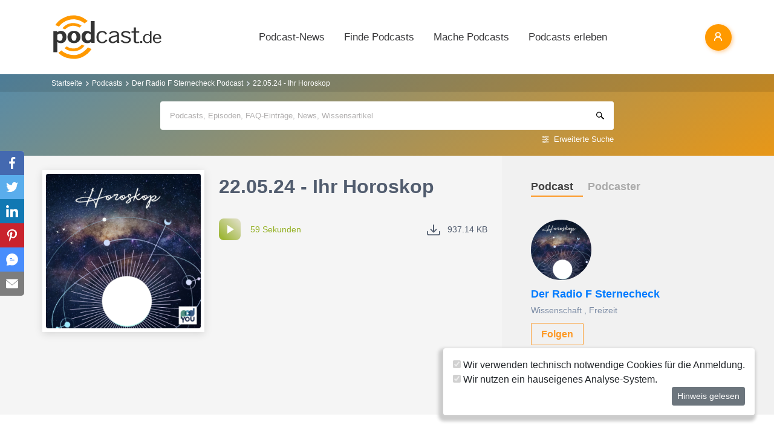

--- FILE ---
content_type: text/html; charset=utf-8
request_url: https://www.podcast.de/episode/632375096/220524-ihr-horoskop
body_size: 17533
content:
<!DOCTYPE html>
<html lang="de" >
    <head>
        <meta charset="UTF-8">
        <meta http-equiv="X-UA-Compatible" content="ie=edge">
        <meta name="viewport" content="width=device-width, initial-scale=1.0, shrink-to-fit=no">
        <meta name="csrf-token" content="WcOZ2QoX1CPryy888rPB6Axb0iV1uJRtIRWWZUIB">
        <meta property="fb:app_id" content="109904812384029" />
        <link rel="dns-prefetch" href="//cdn.podcastcms.de">
        <link rel="dns-prefetch" href="//sockets.podcast.de">
        <link rel="dns-prefetch" href="//mto.podcast.de">
        <link rel="dns-prefetch" href="//jobs.podcast.de">
        <link rel="shortcut icon" href="https://cdn.podcastcms.de/images/defaults/favicon.ico" title="favicon" type="image/x-icon" />
        <link rel="apple-touch-icon" href="https://cdn.podcastcms.de/images/defaults/iphonefavicon.png">
        <link rel="apple-touch-startup-image" href="https://cdn.podcastcms.de/images/defaults/podcast_de_logo.gif">
        
        <!-- Favicon -->
        <link href="https://www.podcast.de/images/favicon.png" rel="icon" type="image/png">
        <title>22.05.24 - Ihr Horoskop ~ Der Radio F Sternecheck Podcast</title>
<meta name="description" content="Mittwoch
  22.05                                                      im


   


  Widder 5 Sterne


  Sie überschlagen sich ja fast vor Begeisterung! Doch Vorsicht vor
  Strohfeuern! Überlassen Sie als Widder lieber Ihrem Verstand das
  Kommando.


   ...">
<meta name="keywords" content="Podcast, Podcasts, Podcasting, Podcasten, Podcaster, MP3, Video, News">
<meta name="author" content="Podcaster:in">
<meta name="keywords" content="Podcasts,Radio,Internetradio,Musik,Hörbücher,Hörspiele,MP3,Video">
<meta name="rating" content="General">
<meta name="max-image-preview:large" content="https://cdn.podcastcms.de/images/shows/100/2872113/s/632375096/220524-ihr-horoskop.png">
<meta name="twitter:image" content="https://cdn.podcastcms.de/images/shows/100/2872113/s/632375096/220524-ihr-horoskop.png">
<meta name="twitter:card" content="player">
<meta name="twitter:player" content="https://www.podcast.de/player/wave?l=https%3A%2F%2Frss.art19.com%2Fepisodes%2F5a42e2b6-6648-447b-a6d0-70bef3230e95.mp3%3Frss_browser%3DBAhJIgxNb3ppbGxhBjoGRVQ%253D--4f04cd103bfdd3e94cbbb356ead53321a4d63e94&amp;t=22.05.24+-+Ihr+Horoskop&amp;i=632375096">
<meta name="twitter:player:width" content="1024">
<meta name="twitter:player:height" content="300">
<meta name="twitter:player:stream" content="https://rss.art19.com/episodes/5a42e2b6-6648-447b-a6d0-70bef3230e95.mp3?rss_browser=BAhJIgxNb3ppbGxhBjoGRVQ%3D--4f04cd103bfdd3e94cbbb356ead53321a4d63e94">
<link rel="canonical" href="https://www.podcast.de/episode/632375096/220524-ihr-horoskop">
<meta name="robots" content="all">
<meta property="og:title" content="22.05.24 - Ihr Horoskop ~ Der Radio F Sternecheck Podcast">
<meta property="og:description" content="Mittwoch
  22.05                                                      im


   


  Widder 5 Sterne


  Sie überschlagen sich ja fast vor Begeisterung! Doch Vorsicht vor
  Strohfeuern! Überlassen Sie als Widder lieber Ihrem Verstand das
  Kommando.


   ...">
<meta property="og:type" content="audio">
<meta property="og:url" content="https://www.podcast.de/episode/632375096/220524-ihr-horoskop">
<meta property="og:site_name" content="podcast.de">
<meta property="og:image" content="https://cdn.podcastcms.de/images/shows/100/2872113/s/632375096/220524-ihr-horoskop.png">
<meta property="og:audio" content="https://rss.art19.com/episodes/5a42e2b6-6648-447b-a6d0-70bef3230e95.mp3?rss_browser=BAhJIgxNb3ppbGxhBjoGRVQ%3D--4f04cd103bfdd3e94cbbb356ead53321a4d63e94">

<meta name="twitter:site" content="@podcastDE">
<meta name="twitter:title" content="22.05.24 - Ihr Horoskop ~ Der Radio F Sternecheck Podcast">
<meta name="twitter:description" content="Mittwoch
  22.05                                                      im


   


  Widder 5 Sterne


  Sie überschlagen sich ja fast vor Begeisterung! Doch Vorsicht vor
  Strohfeuern! Überlassen Sie als Widder lieber Ihrem Verstand das
  Kommando.


   ...">
<script type="application/ld+json">{"@context":"https://schema.org","@type":"PodcastEpisode","name":"22.05.24 - Ihr Horoskop","description":"Mittwoch\n  22.05                                                      im\n\n\n   \n\n\n  Widder 5 Sterne\n\n\n  Sie überschlagen sich ja fast vor Begeisterung! Doch Vorsicht vor\n  Strohfeuern! Überlassen Sie als Widder lieber Ihrem Verstand das\n  Kommando.\n\n\n   \n\n\n  Stier 3 Sterne\n\n\n  Lassen Sie sich nicht p...","image":"https://www.podcast.de/images1/podcast.de.svg","url":"https://www.podcast.de/episode/632375096/220524-ihr-horoskop","datePublished":"2024-05-21","thumbnailUrl":"https://cdn.podcastcms.de/images/shows/315/2872113/s/632375096/220524-ihr-horoskop.png","associatedMedia":{"@type":"MediaObject","contentUrl":"https://rss.art19.com/episodes/5a42e2b6-6648-447b-a6d0-70bef3230e95.mp3?rss_browser=BAhJIgxNb3ppbGxhBjoGRVQ%3D--4f04cd103bfdd3e94cbbb356ead53321a4d63e94"},"partOfSeries":{"@type":"PodcastSeries","name":"Der Radio F Sternecheck","url":"https://www.podcast.de/podcast/2872113/der-radio-f-sternecheck"}}</script>        <link rel="alternate" type="application/rss+xml" href="https://www.podcast.de/feeds/news" title="podcast.de News">
    <link rel="alternate" type="application/rss+xml" href="https://www.podcast.de/feeds/news/meldungen" title="Meldungen - Alles rund ums Thema Podcasting ~ podcast.de News">
    <link rel="alternate" type="application/rss+xml" href="https://www.podcast.de/feeds/news/berichte" title="Berichte - Alles zum Thema Podcast ~ podcast.de News">
    <link rel="alternate" type="application/rss+xml" href="https://www.podcast.de/feeds/news/kommentare" title="Kommentare zu Podcasts und zum Podcasting ~ podcast.de News">
        <!-- Web Application Manifest -->
<link rel="manifest" href="https://www.podcast.de/manifest.json">
<!-- Chrome for Android theme color -->
<meta name="theme-color" content="#ff9900">

<!-- Add to homescreen for Chrome on Android -->
<meta name="mobile-web-app-capable" content="yes">
<meta name="application-name" content="podcast.de">
<link rel="icon" sizes="923x923" href="/images/icons/maskable_icon.png">

<!-- Add to homescreen for Safari on iOS -->
<meta name="apple-mobile-web-app-capable" content="yes">
<meta name="apple-mobile-web-app-status-bar-style" content="white">
<meta name="apple-mobile-web-app-title" content="podcast.de">
<link rel="apple-touch-icon" href="/images/icons/maskable_icon.png">


<link href="/images/icons/apple-splash-640-1136.jpg" media="(device-width: 320px) and (device-height: 568px) and (-webkit-device-pixel-ratio: 2) and (orientation: portrait)" rel="apple-touch-startup-image" />
<link href="/images/icons/apple-splash-750-1334.jpg" media="(device-width: 375px) and (device-height: 667px) and (-webkit-device-pixel-ratio: 2) and (orientation: landscape)" rel="apple-touch-startup-image" />
<link href="/images/icons/apple-splash-828-1792.jpg" media="(device-width: 414px) and (device-height: 896px) and (-webkit-device-pixel-ratio: 2) and (orientation: portrait)" rel="apple-touch-startup-image" />
<link href="/images/icons/apple-splash-1125-2436.jpg" media="(device-width: 375px) and (device-height: 812px) and (-webkit-device-pixel-ratio: 3) and (orientation: portrait)" rel="apple-touch-startup-image" />
<link href="/images/icons/apple-splash-1242-2208.jpg" media="(device-width: 621px) and (device-height: 1104px) and (-webkit-device-pixel-ratio: 3) and (orientation: portrait)" rel="apple-touch-startup-image" />
<link href="/images/icons/apple-splash-1242-2688.jpg" media="(device-width: 414px) and (device-height: 896px) and (-webkit-device-pixel-ratio: 3) and (orientation: portrait)" rel="apple-touch-startup-image" />
<link href="/images/icons/apple-splash-1536-2048.jpg" media="(device-width: 768px) and (device-height: 1024px) and (-webkit-device-pixel-ratio: 2) and (orientation: portrait)" rel="apple-touch-startup-image" />
<link href="/images/icons/apple-splash-1668-2224.jpg" media="(device-width: 834px) and (device-height: 1112px) and (-webkit-device-pixel-ratio: 2) and (orientation: portrait)" rel="apple-touch-startup-image" />
<link href="/images/icons/apple-splash-1668-2388.jpg" media="(device-width: 834px) and (device-height: 1194px) and (-webkit-device-pixel-ratio: 2) and (orientation: portrait)" rel="apple-touch-startup-image" />
<link href="/images/icons/apple-splash-2048-2732.jpg" media="(device-width: 1024px) and (device-height: 1366px) and (-webkit-device-pixel-ratio: 2) and (orientation: portrait)" rel="apple-touch-startup-image" />

<link rel="apple-touch-startup-image" href="/images/icons/apple-splash-2732-2048.jpg" media="(device-width: 1024px) and (device-height: 1366px) and (-webkit-device-pixel-ratio: 2) and (orientation: landscape)">
<link rel="apple-touch-startup-image" href="/images/icons/apple-splash-2388-1668.jpg" media="(device-width: 834px) and (device-height: 1194px) and (-webkit-device-pixel-ratio: 2) and (orientation: landscape)">
<link rel="apple-touch-startup-image" href="/images/icons/apple-splash-2048-1536.jpg" media="(device-width: 768px) and (device-height: 1024px) and (-webkit-device-pixel-ratio: 2) and (orientation: landscape)">
<link rel="apple-touch-startup-image" href="/images/icons/apple-splash-2224-1668.jpg" media="(device-width: 834px) and (device-height: 1112px) and (-webkit-device-pixel-ratio: 2) and (orientation: landscape)">
<link rel="apple-touch-startup-image" href="/images/icons/apple-splash-1620-2160.jpg" media="(device-width: 810px) and (device-height: 1080px) and (-webkit-device-pixel-ratio: 2) and (orientation: portrait)">
<link rel="apple-touch-startup-image" href="/images/icons/apple-splash-2160-1620.jpg" media="(device-width: 810px) and (device-height: 1080px) and (-webkit-device-pixel-ratio: 2) and (orientation: landscape)">
<link rel="apple-touch-startup-image" href="/images/icons/apple-splash-1284-2778.jpg" media="(device-width: 428px) and (device-height: 926px) and (-webkit-device-pixel-ratio: 3) and (orientation: portrait)">
<link rel="apple-touch-startup-image" href="/images/icons/apple-splash-2778-1284.jpg" media="(device-width: 428px) and (device-height: 926px) and (-webkit-device-pixel-ratio: 3) and (orientation: landscape)">
<link rel="apple-touch-startup-image" href="/images/icons/apple-splash-1170-2532.jpg" media="(device-width: 390px) and (device-height: 844px) and (-webkit-device-pixel-ratio: 3) and (orientation: portrait)">
<link rel="apple-touch-startup-image" href="/images/icons/apple-splash-2532-1170.jpg" media="(device-width: 390px) and (device-height: 844px) and (-webkit-device-pixel-ratio: 3) and (orientation: landscape)">
<link rel="apple-touch-startup-image" href="/images/icons/apple-splash-2436-1125.jpg" media="(device-width: 375px) and (device-height: 812px) and (-webkit-device-pixel-ratio: 3) and (orientation: landscape)">
<link rel="apple-touch-startup-image" href="/images/icons/apple-splash-2688-1242.jpg" media="(device-width: 414px) and (device-height: 896px) and (-webkit-device-pixel-ratio: 3) and (orientation: landscape)">
<link rel="apple-touch-startup-image" href="/images/icons/apple-splash-1792-828.jpg" media="(device-width: 414px) and (device-height: 896px) and (-webkit-device-pixel-ratio: 2) and (orientation: landscape)">
<link rel="apple-touch-startup-image" href="/images/icons/apple-splash-2208-1242.jpg" media="(device-width: 414px) and (device-height: 736px) and (-webkit-device-pixel-ratio: 3) and (orientation: landscape)">
<link rel="apple-touch-startup-image" href="/images/icons/apple-splash-1334-750.jpg" media="(device-width: 375px) and (device-height: 667px) and (-webkit-device-pixel-ratio: 2) and (orientation: landscape)">
<link rel="apple-touch-startup-image" href="/images/icons/apple-splash-1136-640.jpg" media="(device-width: 320px) and (device-height: 568px) and (-webkit-device-pixel-ratio: 2) and (orientation: landscape)">

<!-- Tile for Win8 -->
<meta name="msapplication-TileColor" content="#ffffff">
<meta name="msapplication-TileImage" content="/images/icons/maskable_icon.png">

<script type="text/javascript">
    const VAPID_PUBLIC_KEY = 'BGfmJrLRUTOhiJt2l74fMljrw-uuequsrPyW3rGS_i4Y_4Naw4a97kmevm3j35Zf26os6avAZFyNnIv9mgvScw8';
</script>
                <!-- Styles -->
        <link href="https://www.podcast.de/css/app.css?id=2ac4b3cf154ff3f2cd50d2363d3b7d50" rel="stylesheet">
        <script>
            let _paq = window._paq = window._paq || [];
            
            _paq.push(['trackPageView']);
            _paq.push(['trackVisibleContentImpressions']); 
            _paq.push(['enableLinkTracking']);
            (function() {
                let u="//mto.podcast.de/";
                _paq.push(['setTrackerUrl', u+'matomo.php']);
                _paq.push(['setSiteId', '3']);
                let d=document, g=d.createElement('script'), s=d.getElementsByTagName('script')[0];
                g.type='text/javascript'; g.async=true; g.src=u+'matomo.js'; s.parentNode.insertBefore(g,s);
            })();
        </script>
    </head>
<body class="bg-white">

<div id="app">
    <alert-container></alert-container>

    <div class="main-content">

        <nav class="navbar py-3 py-md-4 position-relative">
        <div class="container d-flex flex-nowrap px-0 pl-md-3" id="nav">
            <a href="https://www.podcast.de" class="py-0 pr-3 navbar-brand">
                <img src="https://www.podcast.de/images/podcast.de.svg" alt="podcast.de" width="183" height="75">
            </a>

            <ul class="d-flex flex-column flex-lg-row col-auto navbar-navmenu auth list-unstyled my-0 px-0 user-select-none navbar-nav">
    

    
    <li class="nav-item dropdown mx-0 d-none d-lg-block">
        <a class="nav-link dropdown-toggle" href="" role="button" data-toggle="dropdown" aria-expanded="false">
            Podcast-News
        </a>
        <div class="dropdown-menu position-absolute p-0 shadow-sm mt-2">
            <a class="dropdown-item" href="https://www.podcast.de/podcast-news">Alle Podcast-News</a>
            <div class="dropdown-divider mx-3"></div>
            <a class="dropdown-item" href="https://www.podcast.de/podcast-nachrichten/meldung">Meldungen</a>
            <a class="dropdown-item" href="https://www.podcast.de/podcast-nachrichten/bericht">Berichte</a>
            <a class="dropdown-item" href="https://www.podcast.de/podcast-nachrichten/kommentar">Kommentare</a>
            <a class="dropdown-item" href="https://www.podcast.de/podcast-nachrichten/service">Service-News</a>
            <a class="dropdown-item" href="https://www.podcast.de/podcast-nachrichten/technik">Technik</a>
            <div class="dropdown-divider mx-3"></div>
            <a class="dropdown-item" href="https://www.podcast.de/podcast/2560705/naps-neues-aus-der-podcast-szene">NAPS - Neues aus der Podcast-Szene Podcast</a>
        </div>
    </li>
    <li class="nav-item dropdown mx-0 d-none d-lg-block">
        <a class="nav-link dropdown-toggle" href="" role="button" data-toggle="dropdown" aria-expanded="false">
            Finde Podcasts
        </a>
        <div class="dropdown-menu position-absolute p-0 shadow-sm mt-2">
            <div class="d-flex">
                <div>
                    <a class="dropdown-item" href="https://www.podcast.de/podcasts">Podcasts finden</a>
                    <div class="dropdown-divider mx-3"></div>
                    <a class="dropdown-item" href="https://www.podcast.de/podcast-tipps">Podcast-Tipps</a>
                    <a class="dropdown-item" href="https://www.podcast.de/podcast-charts">Podcast-Charts</a>
                    <a class="dropdown-item" href="https://www.podcast.de/podcast-verzeichnis">Podcast-Verzeichnis</a>
                    <a class="dropdown-item" href="https://www.podcast.de/suche">Suche</a>
                    <a class="dropdown-item nav-collapse-button" href="https://www.podcast.de/kategorien" data-target="categoryCollapse">
                        Podcast-Kategorien
                        <svg xmlns="http://www.w3.org/2000/svg" class="ml-3" height="20" viewBox="5 5 10 15"><path fill="#666" d="m10 17l5-5l-5-5z"/></svg>
                    </a>
                </div>
                <div class="collapse align-self-stretch collapse-laptop" id="categoryCollapse">
                    <div class="menu-categories-list">
                        <h3 class="w-100">
                            <a href="https://www.podcast.de/kategorien">Kategorien-Übersicht</a>
                            <svg xmlns="http://www.w3.org/2000/svg" viewBox="0 0 16 16" width="12" height="12"><path d="M6.22 8.72a.75.75 0 0 0 1.06 1.06l5.22-5.22v1.69a.75.75 0 0 0 1.5 0v-3.5a.75.75 0 0 0-.75-.75h-3.5a.75.75 0 0 0 0 1.5h1.69L6.22 8.72Z"/><path d="M3.5 6.75c0-.69.56-1.25 1.25-1.25H7A.75.75 0 0 0 7 4H4.75A2.75 2.75 0 0 0 2 6.75v4.5A2.75 2.75 0 0 0 4.75 14h4.5A2.75 2.75 0 0 0 12 11.25V9a.75.75 0 0 0-1.5 0v2.25c0 .69-.56 1.25-1.25 1.25h-4.5c-.69 0-1.25-.56-1.25-1.25v-4.5Z"/></svg>
                        </h3>
                                                    <a href="https://www.podcast.de/beste-podcasts/comedy-27" class="category text-decoration-none">Comedy</a>
                                                    <a href="https://www.podcast.de/beste-podcasts/computer-3" class="category text-decoration-none">Computer</a>
                                                    <a href="https://www.podcast.de/beste-podcasts/englisch-815" class="category text-decoration-none">Englisch</a>
                                                    <a href="https://www.podcast.de/beste-podcasts/freizeit-2425" class="category text-decoration-none">Freizeit</a>
                                                    <a href="https://www.podcast.de/beste-podcasts/geschichte-504" class="category text-decoration-none">Geschichte</a>
                                                    <a href="https://www.podcast.de/beste-podcasts/gesellschaft-18" class="category text-decoration-none">Gesellschaft</a>
                                                    <a href="https://www.podcast.de/beste-podcasts/gesundheit-9" class="category text-decoration-none">Gesundheit</a>
                                                    <a href="https://www.podcast.de/beste-podcasts/h%C3%B6rb%C3%BCcher-2262" class="category text-decoration-none">Hörbücher</a>
                                                    <a href="https://www.podcast.de/beste-podcasts/jugendliche-325" class="category text-decoration-none">Jugendliche</a>
                                                    <a href="https://www.podcast.de/beste-podcasts/kinder-535" class="category text-decoration-none">Kinder</a>
                                                    <a href="https://www.podcast.de/beste-podcasts/kunst-4" class="category text-decoration-none">Kunst</a>
                                                    <a href="https://www.podcast.de/beste-podcasts/musik-39" class="category text-decoration-none">Musik</a>
                                                    <a href="https://www.podcast.de/beste-podcasts/religion-520" class="category text-decoration-none">Religion</a>
                                                    <a href="https://www.podcast.de/beste-podcasts/sexualit%C3%A4t-521" class="category text-decoration-none">Sexualität</a>
                                                    <a href="https://www.podcast.de/beste-podcasts/unterhaltung-33" class="category text-decoration-none">Unterhaltung</a>
                                                    <a href="https://www.podcast.de/beste-podcasts/welt-20" class="category text-decoration-none">Welt</a>
                                                    <a href="https://www.podcast.de/beste-podcasts/wissen-14" class="category text-decoration-none">Wissen</a>
                                                    <a href="https://www.podcast.de/beste-podcasts/wissenschaft-16" class="category text-decoration-none">Wissenschaft</a>
                                                    <a href="https://www.podcast.de/beste-podcasts/zuhause-10" class="category text-decoration-none">Zuhause</a>
                                            </div>
                </div>
            </div>
        </div>
    </li>
    <li class="nav-item dropdown mx-0 d-none d-lg-block">
        <a class="nav-link dropdown-toggle" href="" role="button" data-toggle="dropdown" aria-expanded="false">
            Mache Podcasts
        </a>
        <div class="dropdown-menu position-absolute p-0 shadow-sm mt-2">
            <a class="dropdown-item" href="https://www.podcast.de/podcasts-machen">Podcasts machen</a>
            <div class="dropdown-divider mx-3"></div>
            <a class="dropdown-item" href="https://www.podcast.de/podcast-wissen">Podcast-Wissen</a>
            <a class="dropdown-item" href="https://www.podcast.de/faq">Podcasting-FAQ</a>
            <a class="dropdown-item" href="https://www.podcast.de/podcaster">Podcaster</a>
            <a class="dropdown-item" href="https://www.podcaster.de?mtm_campaign=new-customers&mtm_source=podcast.de&mtm_medium=website&mtm_content=menu&mtm_placement=main">Podcast-Hosting</a>
            <a class="dropdown-item" href="https://podspace.de" title="Podcast in Berlin aufnehmen">Podcast-Studio Berlin</a>
            <div class="dropdown-divider mx-3"></div>
            <a class="dropdown-item" href="https://www.podcast.de/podcast/2710717/in-5-minuten-zu">In 5 Minuten zu... Podcast</a>

        </div>
    </li>
    <li class="nav-item dropdown mx-0 d-none d-lg-block">
        <a class="nav-link dropdown-toggle" href="" role="button" data-toggle="dropdown" aria-expanded="false">
            Podcasts erleben
        </a>
        <div class="dropdown-menu position-absolute p-0 shadow-sm mt-2">
            <a class="dropdown-item" href="https://www.podcast.de/podcast-events">Podcast-Events</a>
            <a class="dropdown-item" href="https://www.podcast.de/podcast-jobs">Podcast-Jobs</a>
            <div class="dropdown-divider mx-3"></div>
            <a class="dropdown-item" href="https://www.podcast.de/podcast/3411515/gezielt-der-reichweitenpodcast-mit-fabio-bacigalupo">Gezielt - Der Reichweiten-Podcast</a>
        </div>
    </li>

    
    <li class="mobile-nav-item border-bottom-0 d-lg-none">
        <a href="#" class="collapse-header">
            <div></div>
            <b class="pt-1">MENÜ</b>
        </a>
    </li>
    <li class="mobile-nav-item border-bottom-0 d-lg-none">
        <a href="#collapseNews" role="button" data-toggle="collapse" aria-expanded="false" aria-controls="collapseNews" class="first">
            Podcast-News
            <svg xmlns="http://www.w3.org/2000/svg" viewBox="0 0 20 20" fill="currentColor" width="25" height="25">
                <path fill-rule="evenodd" d="M8.22 5.22a.75.75 0 0 1 1.06 0l4.25 4.25a.75.75 0 0 1 0 1.06l-4.25 4.25a.75.75 0 0 1-1.06-1.06L11.94 10 8.22 6.28a.75.75 0 0 1 0-1.06Z" clip-rule="evenodd" />
            </svg>
        </a>
        <div class="collapse-container">
            <div class="collapse width" id="collapseNews">
                <a href="#collapseNews" role="button" data-toggle="collapse" aria-expanded="false" aria-controls="collapseNews" class="nested-collapse collapse-header">
                    <svg width="25" height="25" viewBox="0 0 24 24" fill="none"
                         stroke="#000" stroke-width="2" stroke-linecap="butt"
                         stroke-linejoin="arcs">
                        <path d="M19 12H6M12 5l-7 7 7 7" />
                    </svg>

                    <b class="pt-1">PODCAST-NEWS</b>
                </a>
                <a class="first" href="https://www.podcast.de/podcast-news">Alle Podcast-News</a>
                <a href="https://www.podcast.de/podcast-nachrichten/meldung">Meldungen</a>
                <a href="https://www.podcast.de/podcast-nachrichten/bericht">Berichte</a>
                <a href="https://www.podcast.de/podcast-nachrichten/kommentar">Kommentare</a>
                <a href="https://www.podcast.de/podcast-nachrichten/service">Service-News</a>
                <a href="https://www.podcast.de/podcast-nachrichten/technik">Technik</a>
                <a href="https://www.podcast.de/podcast/2560705/naps-neues-aus-der-podcast-szene">NAPS - Neues aus der Podcast-Szene Podcast</a>
            </div>
        </div>
    </li>
    <li class="mobile-nav-item border-bottom-0 d-lg-none">
        <a href="#collapseFind" role="button" data-toggle="collapse" aria-expanded="false" aria-controls="collapseFind">
            Finde Podcasts
            <svg xmlns="http://www.w3.org/2000/svg" viewBox="0 0 20 20" fill="currentColor" width="25" height="25">
                <path fill-rule="evenodd" d="M8.22 5.22a.75.75 0 0 1 1.06 0l4.25 4.25a.75.75 0 0 1 0 1.06l-4.25 4.25a.75.75 0 0 1-1.06-1.06L11.94 10 8.22 6.28a.75.75 0 0 1 0-1.06Z" clip-rule="evenodd" />
            </svg>
        </a>
        <div class="collapse-container">
            <div class="collapse width" id="collapseFind">
                <a href="#collapseFind" role="button" data-toggle="collapse" aria-expanded="false" aria-controls="collapseFind" class="collapse-header nested-collapse">
                    <svg width="25" height="25" viewBox="0 0 24 24" fill="none"
                         stroke="#000" stroke-width="2" stroke-linecap="butt"
                         stroke-linejoin="arcs">
                        <path d="M19 12H6M12 5l-7 7 7 7" />
                    </svg>

                    <b class="pt-1">FINDE PODCASTS</b>
                </a>
                <a href="https://www.podcast.de/podcasts" class="first">Podcasts finden</a>
                <a href="https://www.podcast.de/podcast-tipps">Podcast-Tipps</a>
                <a href="https://www.podcast.de/podcast-charts">Podcast-Charts</a>
                <a href="https://www.podcast.de/podcast-verzeichnis">Podcast-Verzeichnis</a>
                <a href="https://www.podcast.de/suche">Suche</a>
                <a href="#collapsePodcastCategory" role="button" data-toggle="collapse" aria-expanded="false" aria-controls="collapsePodcastCategory" class="nested-collapse">
                    Podcast-Kategorien
                    <svg xmlns="http://www.w3.org/2000/svg" viewBox="0 0 20 20" fill="currentColor" width="25" height="25">
                        <path fill-rule="evenodd" d="M8.22 5.22a.75.75 0 0 1 1.06 0l4.25 4.25a.75.75 0 0 1 0 1.06l-4.25 4.25a.75.75 0 0 1-1.06-1.06L11.94 10 8.22 6.28a.75.75 0 0 1 0-1.06Z" clip-rule="evenodd" />
                    </svg>
                </a>
                <div class="collapse-container">
                    <div class="collapse width" id="collapsePodcastCategory">
                        <a href="#collapsePodcastCategory" role="button" data-toggle="collapse" aria-expanded="false" aria-controls="collapsePodcastCategory" class="collapse-header nested-collapse">
                            <svg width="25" height="25" viewBox="0 0 24 24" fill="none"
                                 stroke="#000" stroke-width="2" stroke-linecap="butt"
                                 stroke-linejoin="arcs">
                                <path d="M19 12H6M12 5l-7 7 7 7" />
                            </svg>

                            <b class="pt-1">PODCAST-KATEGORIEN</b>
                        </a>
                                                    <a href="https://www.podcast.de/beste-podcasts/comedy-27" class="first">Comedy</a>
                                                    <a href="https://www.podcast.de/beste-podcasts/computer-3" class="">Computer</a>
                                                    <a href="https://www.podcast.de/beste-podcasts/englisch-815" class="">Englisch</a>
                                                    <a href="https://www.podcast.de/beste-podcasts/freizeit-2425" class="">Freizeit</a>
                                                    <a href="https://www.podcast.de/beste-podcasts/geschichte-504" class="">Geschichte</a>
                                                    <a href="https://www.podcast.de/beste-podcasts/gesellschaft-18" class="">Gesellschaft</a>
                                                    <a href="https://www.podcast.de/beste-podcasts/gesundheit-9" class="">Gesundheit</a>
                                                    <a href="https://www.podcast.de/beste-podcasts/h%C3%B6rb%C3%BCcher-2262" class="">Hörbücher</a>
                                                    <a href="https://www.podcast.de/beste-podcasts/jugendliche-325" class="">Jugendliche</a>
                                                    <a href="https://www.podcast.de/beste-podcasts/kinder-535" class="">Kinder</a>
                                                    <a href="https://www.podcast.de/beste-podcasts/kunst-4" class="">Kunst</a>
                                                    <a href="https://www.podcast.de/beste-podcasts/musik-39" class="">Musik</a>
                                                    <a href="https://www.podcast.de/beste-podcasts/religion-520" class="">Religion</a>
                                                    <a href="https://www.podcast.de/beste-podcasts/sexualit%C3%A4t-521" class="">Sexualität</a>
                                                    <a href="https://www.podcast.de/beste-podcasts/unterhaltung-33" class="">Unterhaltung</a>
                                                    <a href="https://www.podcast.de/beste-podcasts/welt-20" class="">Welt</a>
                                                    <a href="https://www.podcast.de/beste-podcasts/wissen-14" class="">Wissen</a>
                                                    <a href="https://www.podcast.de/beste-podcasts/wissenschaft-16" class="">Wissenschaft</a>
                                                    <a href="https://www.podcast.de/beste-podcasts/zuhause-10" class="">Zuhause</a>
                                            </div>
                </div>
            </div>
        </div>
    </li>
    <li class="mobile-nav-item border-bottom-0 d-lg-none">
        <a href="#collapseMake" role="button" data-toggle="collapse" aria-expanded="false" aria-controls="collapseMake">
            Mache Podcasts
            <svg xmlns="http://www.w3.org/2000/svg" viewBox="0 0 20 20" fill="currentColor" width="25" height="25">
                <path fill-rule="evenodd" d="M8.22 5.22a.75.75 0 0 1 1.06 0l4.25 4.25a.75.75 0 0 1 0 1.06l-4.25 4.25a.75.75 0 0 1-1.06-1.06L11.94 10 8.22 6.28a.75.75 0 0 1 0-1.06Z" clip-rule="evenodd" />
            </svg>
        </a>
        <div class="collapse-container">
            <div class="collapse width" id="collapseMake">
                <a href="#collapseMake" role="button" data-toggle="collapse" aria-expanded="false" aria-controls="collapseMake" class="nested-collapse collapse-header">
                    <svg width="25" height="25" viewBox="0 0 24 24" fill="none"
                         stroke="#000" stroke-width="2" stroke-linecap="butt"
                         stroke-linejoin="arcs">
                        <path d="M19 12H6M12 5l-7 7 7 7" />
                    </svg>

                    <b class="pt-1">MACHE PODCASTS</b>
                </a>
                <a class="first" href="https://www.podcast.de/podcasts-machen">Podcasts machen</a>
                <a href="https://www.podcast.de/podcast-wissen">Podcast-Wissen</a>
                <a href="https://www.podcast.de/faq">Podcasting-FAQ</a>
                <a href="https://www.podcast.de/podcaster">Podcaster</a>
                <a href="https://www.podcaster.de?mtm_campaign=new-customers&mtm_source=podcast.de&mtm_medium=website&mtm_content=menu&mtm_placement=main">Podcast-Hosting</a>
                <a href="https://podspace.de" title="Podcast in Berlin aufnehmen">Podcast-Studio Berlin</a>
                <a href="https://www.podcast.de/podcast/2710717/in-5-minuten-zu">In 5 Minuten zu... Podcast</a>
                
            </div>
        </div>
    </li>
    <li class="mobile-nav-item border-bottom-0 d-lg-none">
        <a href="#collapseExperience" role="button" data-toggle="collapse" aria-expanded="false" aria-controls="collapseExperience">
            Erlebe Podcasts
            <svg xmlns="http://www.w3.org/2000/svg" viewBox="0 0 20 20" fill="currentColor" width="25" height="25">
                <path fill-rule="evenodd" d="M8.22 5.22a.75.75 0 0 1 1.06 0l4.25 4.25a.75.75 0 0 1 0 1.06l-4.25 4.25a.75.75 0 0 1-1.06-1.06L11.94 10 8.22 6.28a.75.75 0 0 1 0-1.06Z" clip-rule="evenodd" />
            </svg>
        </a>
        <div class="collapse-container">
            <div class="collapse width" id="collapseExperience">
                <a href="#collapseExperience" role="button" data-toggle="collapse" aria-expanded="false" aria-controls="collapseExperience" class="nested-collapse collapse-header">
                    <svg width="25" height="25" viewBox="0 0 24 24" fill="none"
                         stroke="#000" stroke-width="2" stroke-linecap="butt"
                         stroke-linejoin="arcs">
                        <path d="M19 12H6M12 5l-7 7 7 7" />
                    </svg>

                    <b class="pt-1">ERLEBE PODCASTS</b>
                </a>
                <a class="first" href="https://www.podcast.de/podcast-events">Podcast-Events</a>
                <a href="https://www.podcast.de/podcast-jobs">Podcast-Jobs</a>
                <a href="https://www.podcast.de/podcast/3411515/gezielt-der-reichweitenpodcast-mit-fabio-bacigalupo">Gezielt - Der Reichweiten-Podcast</a>
            </div>
        </div>
    </li>
    </ul>


            <div class="d-block d-lg-none float-right ml-auto mobile-actions">
                <span class="i i-search mr-3" data-search-toggling></span>
            </div>
                        <user-header  login-route="https://www.podcast.de/anmeldung?intended=episode%2F632375096%2F220524-ihr-horoskop"></user-header>
        </div>
    </nav>

                                <div class="container-fluid search-container general-search slide-down-search px-0">
                <nav aria-label="breadcrumb" class="pl-0 pl-md-3">
    <div class="container">
        <div class="breadcrumb-container">
        <ol class="d-inline-flex breadcrumb breadcrumb-links mb-0">
            <li class="breadcrumb-item home d-inline-block col-auto px-0">
                <a href="https://www.podcast.de" title="Startseite">Startseite</a>
            </li>

            
                                    <li class="breadcrumb-item d-inline-block col-auto pl-1 pr-0"><a href="https://www.podcast.de/podcasts">Podcasts</a></li>
                
            
                                    <li class="breadcrumb-item d-inline-block col-auto pl-1 pr-0"><a href="https://www.podcast.de/podcast/2872113/der-radio-f-sternecheck">Der Radio F Sternecheck Podcast</a></li>
                
            
                                    <li class="breadcrumb-item d-inline-block col-auto pl-1 pr-0 active">22.05.24 - Ihr Horoskop</li>
                
                    </ol>
    </div>
    </div>
</nav>



        <div class="container px-0">
                <form class="search-box px-3 pb-2 px-sm-0 pt-3 mb-2"
              method="get" action="https://www.podcast.de/suche">
            <div id="search-group" class="input-search-container position-relative">
                <input id="autocomplete-input"
                       type="search"
                       autocomplete="off"
                       name="query"
                       placeholder="Podcasts, Episoden, FAQ-Einträge, News, Wissensartikel">
                <div id="autocomplete-hits" class="position-absolute w-100 bg-white rounded shadow overflow-hidden">
                    <div id="autocomplete-hits__main" style="order:-2"></div>

                    <div id="autocomplete-hits__podcasts" style="">
                        <hr data-content="Podcasts"/>
                    </div>

                    <div id="autocomplete-hits__episodes" style="order: -1;">
                        <hr data-content="Episoden"/>
                    </div>

                    <div id="autocomplete-hits__faqs" style="">
                        <hr data-content="FAQ"/>
                    </div>

                    <div id="autocomplete-hits__news" style="">
                        <hr data-content="News"/>
                    </div>

                    <div id="autocomplete-hits__knowledge" style="">
                        <hr data-content="Podcast-Wissen"/>
                    </div>
                </div>
                <a href="https://www.podcast.de/suche" class="advance-search">Erweiterte Suche</a>
                <button></button>
            </div>
        </form>
        
            </div>
</div>

                                
    <div class="episode-content">
        <div class="container-fluid row p-0 m-0 position-relative">
            <div class="bg-part-1 position-absolute w-50 h-100"></div>
            <div class="bg-part-2 position-absolute w-50 h-100"></div>
            <div class="container d-flex flex-column flex-sm-row px-0 mx-auto position-relative">
                <div class="col-12 col-sm-7 col-lg-8 px-3 pl-sm-0 pr-sm-0 pr-lg-4 pt-4 pb-5 title-section">
                    <div class="d-flex mx-auto pr-0">
                        <div class="col-auto px-0 preview-container">
                            <img
                                srcset="https://cdn.podcastcms.de/images/shows/315/2872113/s/632375096/220524-ihr-horoskop.png 2x, https://cdn.podcastcms.de/images/shows/315/2872113/s/632375096/220524-ihr-horoskop.png 315w, https://cdn.podcastcms.de/images/shows/175/2872113/s/632375096/220524-ihr-horoskop.png 175w"
                                sizes="(max-width: 765px) 175px, 315px, 600px"
                                class="w-100 h-100 rounded"
                                src="https://cdn.podcastcms.de/images/shows/315/2872113/s/632375096/220524-ihr-horoskop.png"
                                alt="22.05.24 - Ihr Horoskop"
                                loading="lazy">
                        </div>
                        <div class="flex-fill pl-3 pl-sm-4 pr-3 pr-lg-0 pt-0 pt-sm-2">
                            <div class="title mb-2 mb-sm-4"><h1>22.05.24 - Ihr Horoskop</h1></div>
                            <div class="short-description mb-3 mb-sm-4"></div>

                            <div class="d-flex flex-wrap flex-sm-column flex-md-row play-btn-container justify-content-between pl-2 pl-sm-0 mt-4 mt-sm-0">
                                <div class="col-auto col-sm-12 col-md-auto px-0 d-flex justify-content-sm-center justify-content-md-start align-items-center mb-3">
                                    <div class="player-btn ml-0 mr-3 d-flex play amplitude-song-container amplitude-play-pause"
                                         data-amplitude-song-index="0"
                                         data-amplitude-playlist="episode"><span class="i"></span>
                                    </div>
                                    <div class="duration">59 Sekunden</div>
                                </div>
                                <div class="col-auto col-sm-12 col-md-auto align-self-center px-0 d-flex justify-content-sm-center justify-content-md-start mt-sm-3 mt-md-0 mb-3">
                                    <a href="https://rss.art19.com/episodes/5a42e2b6-6648-447b-a6d0-70bef3230e95.mp3?rss_browser=BAhJIgxNb3ppbGxhBjoGRVQ%3D--4f04cd103bfdd3e94cbbb356ead53321a4d63e94" rel="download" download target="_top" title="Datei zur Episode herunterladen. Eventuell wird ein Rechtsklick und `Ziel speichern untern` o.ä. benötigt." class="py-3">
                                        <div class="i-download d-inline-block align-middle"></div>
                                        <div class="size ml-2 d-inline-block">937.14 KB</div>
                                    </a>
                                </div>
                            </div>
                        </div>
                    </div>
                </div>
                <div class="col-12 col-sm-5 col-lg-4 px-3 pr-sm-0 pt-0 pt-sm-4 pb-3 pb-sm-5 pl-md-5 d-none d-sm-block podcasters-section">
                    <div class="position-relative">
                        <div class="d-flex justify-content-between mx-n3 mx-sm-auto mb-3 mb-sm-4">
                            <div class="col-auto flex-fill col-sm-8 col-lg-9 p-0 d-inline-flex flex-wrap grey tabs">
                                <div class="tab align-self-center col-6 col-sm-auto px-3 py-3 pl-sm-0 pr-sm-3 pb-sm-1 mr-0 mr-sm-2 mb-sm-2 mb-lg-0 text-center text-sm-left active" data-tab="podcast">Podcast</div>
                                <div class="tab align-self-center col-6 col-sm-auto px-3 py-3 pl-sm-0 pr-sm-3 pb-sm-1 mr-0 mr-sm-2 text-center text-sm-left" data-tab="podcaster">Podcaster</div>
                            </div>

                        </div>
                        <div>
                            <div class="d-flex pt-0 pt-sm-3 mt-0 flex-row flex-sm-column" data-tab-section="podcast">
                                <div class="preview-podcaster-container mr-3">
                                    <a href="https://www.podcast.de/podcast/2872113/der-radio-f-sternecheck">
                                        <img src="https://cdn.podcastcms.de/images/podcasts/100/2872113/der-radio-f-sternecheck.png" alt="Der Radio F Sternecheck" />
                                    </a>
                                </div>
                                <div class="pt-2 mt-0 mt-sm-1">
                                    <div class="title">
                                        <a href="https://www.podcast.de/podcast/2872113/der-radio-f-sternecheck">
                                            Der Radio F Sternecheck
                                        </a>
                                    </div>
                                    <div class="description my-2"></div>
                                    <div class="tags pb-sm-1 mb-3 mb-sm-2">
                                                                                <a href="https://www.podcast.de/beste-podcasts/Wissenschaft-16">Wissenschaft</a>
                                        ,                                                                                <a href="https://www.podcast.de/beste-podcasts/Freizeit-2425">Freizeit</a>
                                                                                                                     </div>
                                    <div class="subscribe-btn-container">

                                        <subscribe-button
                                            :id="2872113"
                                            ></subscribe-button>
                                    </div>
                                </div>
                            </div>

                            <div class="pt-0 pt-sm-4 d-none flex-column" data-tab-section="podcaster">
                                <div class="podcaster-tabs d-none">
                                                                    </div>

                                <hr class="d-none"/>

                                                                    <div class="d-none pt-0 pt-sm-4 mt-0 mt-sm-4 not-claimed" data-tab-section="podcaster">
                                        <a href="https://www.podcast.de/podcast/2872113/aneignen">
                                            <div class="mr-3">
                                                <img src="https://www.podcast.de/images/svg/not_reclaimed.svg" alt="Eigne Podcast an" />
                                            </div>
                                            <div class="align-self-center">
                                                <div class="title mb-2">Podcast aneignen</div>
                                            </div>
                                        </a>
                                    </div>
                                                            </div>
                        </div>
                    </div>


                </div>
            </div>
        </div>
                <div class="container d-flex flex-column flex-md-row px-3 px-sm-0 pb-5">
            <div class="col-12 col-md-7 col-lg-8 px-0 pr-md-5 align-self-start episode-description-section">
                <div class="title-container pt-3 pt-sm-5 pb-3 mt-3 mb-4">
                    <div class="d-flex justify-content-between">
                        <h2>Beschreibung</h2>
                        <div class="date" style="line-height: 24px">
                            vor 1 Jahr
                        </div>
                    </div>
                </div>
                <div>
                    <div class="position-relative mb-5">
                        <div class="content description"><div class="d-inline"><br />
  Mittwoch<br />
  22.05                                                      im<br />
<br />
<br />
   <br />
<br />
<br />
  Widder 5 Sterne<br />
<br />
<br />
  Sie überschlagen sich ja fast vor Begeisterung! Doch Vorsicht vor<br />
  Strohfeuern! Überlassen Sie als Widder lieber Ihrem Verstand das<br />
  Kommando.<br />
<br />
<br />
   <br />
<br />
<br />
  Stier 3 Sterne<br />
<br />
<br />
  Lassen Sie sich nicht provozieren. Zeigen Sie Ihre Gefühle offen<br />
  und ehrlich. <br />
<br />
<br />
   <br />
<br />
<br />
  Zwillinge 4 Sterne<br />
<br />
<br />
  Das Stimmungshoch bei Ihnen hält an. Der Weg, den Sie<br />
  eingeschlagen haben, erweist sich als richtig. Ein Ziel rückt in<br />
  greifbare Nähe. <br />
<br />
<br />
   <br />
<br />
<br />
  Krebs 2 Sterne<br />
<br />
<br />
  Der Tag verläuft nicht ganz störungsfrei. Vermutlich sind Sie zu<br />
  sehr mit sich selbst beschäftigt. Versuchen Sie, mehr Verständnis<br />
  für Ihre Mitmenschen aufzubringen.<br />
<br />
<br />
   <br />
<br />
<br />
  Löwe 4 Sterne<br />
<br />
<br />
  Heute können Sie einiges leisten. Ihre Vorarbeit hat sich gelohnt<br />
  und auch die Finanzen sind im Lot. Das hebt die Stimmung!<br />
<br />
<br />
   <br />
<br />
<br />
  Jungfrau 4 Sterne<br />
<br />
<br />
  Sie fühlen sich ziemlich fit. Nur mit klaren Entscheidungen tun<br />
  Sie sich heute schwer. Lassen Sie sich nicht verunsichern und<br />
  bleiben Sie auch in Stressphasen gelassen.<br />
<br />
<br />
   <br />
<br />
<br />
  Waage 5 Sterne<br />
<br />
<br />
  Sie sind der Glückspilz des Tages! Nichts wirft Sie aus der Bahn.<br />
  Nach Feierabend können Sie mit einer besonderen Überraschung<br />
  rechnen. <br />
<br />
<br />
   <br />
<br />
<br />
  Skorpion 3 Sterne<br />
<br />
<br />
  Achten Sie darauf, dass Geben und Nehmen im Gleichgewicht sind.<br />
  Wenn Sie einem Menschen auf halbem Weg entgegenkommen, haben Sie<br />
  viel gewonnen.<br />
<br />
<br />
   <br />
<br />
<br />
  Schütze 4 Sterne<br />
<br />
<br />
  Konzentration und Flexibilität, darauf sollten Sie setzen. Dann<br />
  sind Sie bei Veränderungen im Job mittendrin statt nur<br />
  dabei. <br />
<br />
<br />
   <br />
<br />
<br />
  Steinbock 5 Sterne<br />
<br />
<br />
  Heute stehen Sie im Mittelpunkt. Ob auf Reisen oder bei<br />
  Gesprächen. Das streichelt Ihr Ego, also: kosten Sie es aus!<br />
<br />
<br />
   <br />
<br />
<br />
  Wassermann 4 Sterne<br />
<br />
<br />
  Sie müssen sich nicht verstecken. Ganz im Gegenteil. Eine mutige<br />
  Entscheidung kann Ihnen viel nützen.<br />
<br />
<br />
   <br />
<br />
<br />
  Fische 2 Sterne<br />
<br />
<br />
  Fahren Sie nicht gleich aus der Haut, wenn Ihnen Jemand einen Rat<br />
  gibt. Niemand will sich in Ihr Leben einmischen. Man meint es nur<br />
  gut mit Ihnen.<br />
<br />
<br />
  Unsere allgemeinen Datenschutzrichtlinien finden Sie unter<br />
  https://art19.com/privacy. Die Datenschutzrichtlinien für<br />
  Kalifornien sind unter<br />
  https://art19.com/privacy#do-not-sell-my-info abrufbar.<br />
</div></div>
                        <div class="load-show-more-container py-3 text-center w-100 position-absolute">
                            <button class="p-0" data-expand-content>Mehr</button>
                        </div>
                    </div>
                </div>
            </div>

            <div class="col-12 col-md-5 col-lg-4 px-0 pl-md-5 more-episodes-section">
                <div class="title-container more-episodes-title pt-0 pb-2 pt-sm-5 pb-sm-3 mt-3 mb-4">
                    <h2>Weitere Episoden</h2>
                </div>
                <div class="episode-list more-episodes">
                                        <div class="episode short d-flex pb-2 pb-sm-2 mb-3 mb-sm-2 position-relative">
                        <div class="col-auto px-0 mr-3 preview-container">
                            <img src="https://cdn.podcastcms.de/images/shows/66/2872113/s/699027273/31012026-ihr-horoskop.png" alt="31.01.2026 - Ihr Horoskop" />
                        </div>
                        <div class="text-part align-self-center flex-fill">
                            <div class="mb-3 mb-sm-2 mt-sm-1">
                                <a href="https://www.podcast.de/episode/699027273/31012026-ihr-horoskop">
                                    <h3 class="text-truncate">
                                        31.01.2026 - Ihr Horoskop
                                    </h3>
                                </a>
                            </div>
                             <div class="d-flex justify-content-between">
                                <div class="duration">60 Sekunden</div>
                                <div class="date">vor 1 Tag</div>
                            </div>
                        </div>
                    </div>
                                        <div class="episode short d-flex pb-2 pb-sm-2 mb-3 mb-sm-2 position-relative">
                        <div class="col-auto px-0 mr-3 preview-container">
                            <img src="https://cdn.podcastcms.de/images/shows/66/2872113/s/699002528/30012026-ihr-horoskop.png" alt="30.01.2026 - Ihr Horoskop" />
                        </div>
                        <div class="text-part align-self-center flex-fill">
                            <div class="mb-3 mb-sm-2 mt-sm-1">
                                <a href="https://www.podcast.de/episode/699002528/30012026-ihr-horoskop">
                                    <h3 class="text-truncate">
                                        30.01.2026 - Ihr Horoskop
                                    </h3>
                                </a>
                            </div>
                             <div class="d-flex justify-content-between">
                                <div class="duration">64 Sekunden</div>
                                <div class="date">vor 2 Tagen</div>
                            </div>
                        </div>
                    </div>
                                        <div class="episode short d-flex pb-2 pb-sm-2 mb-3 mb-sm-2 position-relative">
                        <div class="col-auto px-0 mr-3 preview-container">
                            <img src="https://cdn.podcastcms.de/images/shows/66/2872113/s/698979231/29012026-ihr-horoskop.png" alt="29.01.2026 - Ihr Horoskop" />
                        </div>
                        <div class="text-part align-self-center flex-fill">
                            <div class="mb-3 mb-sm-2 mt-sm-1">
                                <a href="https://www.podcast.de/episode/698979231/29012026-ihr-horoskop">
                                    <h3 class="text-truncate">
                                        29.01.2026 - Ihr Horoskop
                                    </h3>
                                </a>
                            </div>
                             <div class="d-flex justify-content-between">
                                <div class="duration">64 Sekunden</div>
                                <div class="date">vor 3 Tagen</div>
                            </div>
                        </div>
                    </div>
                                        <div class="episode short d-flex pb-2 pb-sm-2 mb-3 mb-sm-2 position-relative">
                        <div class="col-auto px-0 mr-3 preview-container">
                            <img src="https://cdn.podcastcms.de/images/shows/66/2872113/s/698963181/28012026-ihr-horoskop.png" alt="28.01.2026 - Ihr Horoskop" />
                        </div>
                        <div class="text-part align-self-center flex-fill">
                            <div class="mb-3 mb-sm-2 mt-sm-1">
                                <a href="https://www.podcast.de/episode/698963181/28012026-ihr-horoskop">
                                    <h3 class="text-truncate">
                                        28.01.2026 - Ihr Horoskop
                                    </h3>
                                </a>
                            </div>
                             <div class="d-flex justify-content-between">
                                <div class="duration">68 Sekunden</div>
                                <div class="date">vor 4 Tagen</div>
                            </div>
                        </div>
                    </div>
                                        <div class="episode short d-flex pb-2 pb-sm-2 mb-3 mb-sm-2 position-relative">
                        <div class="col-auto px-0 mr-3 preview-container">
                            <img src="https://cdn.podcastcms.de/images/shows/66/2872113/s/698938778/27012026-ihr-horoskop.png" alt="27.01.2026 - Ihr Horoskop" />
                        </div>
                        <div class="text-part align-self-center flex-fill">
                            <div class="mb-3 mb-sm-2 mt-sm-1">
                                <a href="https://www.podcast.de/episode/698938778/27012026-ihr-horoskop">
                                    <h3 class="text-truncate">
                                        27.01.2026 - Ihr Horoskop
                                    </h3>
                                </a>
                            </div>
                             <div class="d-flex justify-content-between">
                                <div class="duration">62 Sekunden</div>
                                <div class="date">vor 5 Tagen</div>
                            </div>
                        </div>
                    </div>
                                    </div>

                <div class="mb-4">
                    <div class="title mb-2">In Podcasts werben</div>
                    <div class="data"><a href="https://www.podcast.de/podcast-werbung">Schalte jetzt Werbung in Podcasts.</a></div>
                </div>

                
                <div class="py-3 px-0 pl-md-5 text-center w-100 position-absolute">

                    <a href="https://www.podcast.de/podcast/2872113/archiv">
                        Alle Episoden anzeigen
                    </a>
                </div>
            </div>
        </div>
        <div class="container-fluid bg-episode-grey">
            <div class="container d-flex flex-column flex-md-row px-0 pb-4 mx-auto">
                <div id="comment-section" class="col-12 col-md-7 col-lg-8 px-0 pr-md-5 align-self-start comments-section">
                    <div class="title-container pt-3 pt-sm-5 pb-3 mt-3 mb-4">
                        <h2>
                            Kommentare (0)
                        </h2>
                    </div>
                    <div>
                        <div class="spinner-grow ml-1 mt-1" role="status" v-if="false">
                            <span class="sr-only">Lade Inhalte...</span>
                        </div>
                        <comments
                            user_id="0"
                            username="Gast"
                            id="632375096"
                            type="show"
                            name=""></comments>
                    </div>
                                        <div class="comments-list">
                                            </div>

                                    </div>
                <div id="subscribers-section" class="col-12 col-md-5 col-lg-4 px-0 pl-md-5 align-self-md-start flex-fill position-relative subscribers-section">
    <div class="title-container pt-5 pb-3 mt-3 mb-4">
        <h2>
            Abonnenten
        </h2>
    </div>
    <div class="subscribers-list scrollable">
                <div class="d-flex pb-3 subscriber">
            <div class="preview-container mr-3">
                <img src="/images/no-picture.png" alt="nhsgj0vu" />
            </div>
            <div class="align-self-center">
                <div class="username">
                    <a href="https://www.podcast.de/benutzer/nhsgj0vu">
                        nhsgj0vu
                    </a>
                </div>
                <div class="from"></div>
            </div>
        </div>
        
                    </div>
</div>
            </div>
        </div>
    </div>

    
    
    <div class="container-fluid player-container mt-5">
        <div class="player-panel d-none container-fluid px-0">
    <div class="container row mx-0 mx-sm-auto pl-4 pr-3 py-0 py-md-3 px-sm-0 justify-content-between justify-content-sm-start position-relative">
        <div class="col-auto px-0 pl-0 c1">
            <div class="preview mr-0 mr-md-2">
                <img class="w-100 h-100" data-amplitude-song-info="cover_art_url" src="https://www.podcast.de/images/podcast-default-4.png" alt="Logo" loading="lazy">
            </div>
            <div class="t d-none d-md-inline-block">
                <a href="#" class="text-decoration-none">
                    <h5 class="mb-0" data-amplitude-song-info="name"></h5>
                </a>
                <div class="subtitle" data-amplitude-song-info="artist"></div>
            </div>
        </div>
        <div class="col-auto mx-0 mx-sm-3 mx-md-0 p-0 player-p-controls c2">
            <div class="btn-p-controls backward">15</div>
            <div class="mx-2 mx-md-1 player-btn play amplitude-play-pause amplitude-paused"><span class="i"></span></div>
            <div class="btn-p-controls forward">15</div>
        </div>
        <div class="col-auto ml-0 ml-md-2 mr-3 mx-lg-4 p-0 player-p-track c3">
            <div class="start-timing"><span class="amplitude-current-time"></span></div>
            <div class="soundtrack-line position-relative ml-2 mr-0 mx-md-2">
                <div class="placeholder"></div>
                <div class="progress-line"></div>
                <input type="range" class="soundtrack-line-slider amplitude-song-slider" value="0" />
            </div>
            <div class="total-timing d-none d-md-inline-block"><span class="amplitude-duration-time"></span></div>
        </div>
        <div class="col-auto p-0 player-p-sound c4">
            <div class="sound-i amplitude-mute"></div>
            <div class="sound-volume-container d-none d-md-inline-block position-relative ml-2">
                <div class="placeholder"></div>
                <div class="progress-line"></div>
                <input type="range" class="sound-volume-slider amplitude-volume-slider" value="0" />
            </div>
        </div>
        <div class="close-btn"></div>
    </div>
    <div class="container row d-lg-none mx-0 mx-sm-auto pl-4 pr-3 py-0 py-md-3 px-sm-0 justify-content-between align-items-center">
        <div class="t d-inline-block">
            <h5 class="mb-0" data-amplitude-song-info="name"></h5>
            <div class="subtitle" data-amplitude-song-info="artist"></div>
        </div>
<!--        <div class="rss" data-type-subscribe="podcast" data-btn-subscribe=""><a href="#"></a></div>-->
    </div>
</div>
<div class="player-panel-btn d-none"></div>
    </div>

    <div class="d-flex flex-row flex-sm-column fixed-list-social-links">
<!--    <div class="d-flex flex-column justify-content-center text-center pl-4 pr-2 px-sm-0 py-1 number-shares">
        1.4 K
        <div class="d-sm-none">Shares</div>
    </div>-->
    <ul class="d-inline-flex flex-row flex-sm-column list-unstyled p-0 m-0">
        <li><a href="https://www.facebook.com/sharer/sharer.php?u=https://www.podcast.de/episode/632375096/220524-ihr-horoskop" class="facebook" title="Bei Facebook teilen" onclick="useShare(this.href); return false;"></a></li>
        <li><a href="https://twitter.com/intent/tweet?text=22.05.24+-+Ihr+Horoskop+%28Der+Radio+F+Sternecheck%29+via+%40podcastDE&amp;url=https://www.podcast.de/episode/632375096/220524-ihr-horoskop" class="twitter" title="Bei Twitter teilen" onclick="useShare(this.href); return false;"></a></li>
        <li><a href="https://www.linkedin.com/sharing/share-offsite?mini=true&amp;url=https://www.podcast.de/episode/632375096/220524-ihr-horoskop&amp;title=22.05.24+-+Ihr+Horoskop+%28Der+Radio+F+Sternecheck%29+via+https%3A%2F%2Fwww.linkedin.com%2Fcompany%2Fpodcast-de&amp;summary=%0A++Mittwoch%0A++22.05%C2%A0%C2%A0%C2%A0%C2%A0%C2%A0%C2%A0%C2%A0%C2%A0%C2%A0%C2%A0%C2%A0%C2%A0%C2%A0%C2%A0%C2%A0%C2%A0%C2%A0%C2%A0%C2%A0%C2%A0%C2%A0%C2%A0%C2%A0%C2%A0%C2%A0%C2%A0%C2%A0%C2%A0%C2%A0%C2%A0%C2%A0%C2%A0%C2%A0%C2%A0%C2%A0%C2%A0%C2%A0%C2%A0%C2%A0%C2%A0%C2%A0%C2%A0%C2%A0%C2%A0%C2%A0%C2%A0%C2%A0%C2%A0%C2%A0%C2%A0%C2%A0%C2%A0%C2%A0%C2%A0im%0A%0A%0A++%C2%A0%0A%0A%0A++Widder+5+Stern..." class="linkedin" title="Bei LinkedIn teilen" onclick="useShare(this.href); return false;"></a></li>
        <li><a href="https://pinterest.com/pin/create/button/?url=https://www.podcast.de/episode/632375096/220524-ihr-horoskop" class="pinterest" title="Bei Pinterest teilen" onclick="useShare(this.href); return false;"></a></li>
        <li><a href="https://wa.me/?text=https://www.podcast.de/episode/632375096/220524-ihr-horoskop" class="chat" title="Mit Whatsapp teilen" onclick="useShare(this.href); return false;"></a></li>
        <li><a href="mailto:?subject=22.05.24 - Ihr Horoskop (Der Radio F Sternecheck)&amp;body=
  Mittwoch
  22.05&amp;nbsp;&amp;nbsp;&amp;nbsp;&amp;nbsp;&amp;nbsp;&amp;nbsp;&amp;nbsp;&amp;nbsp;&amp;nbsp;&amp;nbsp;&amp;nbsp;&amp;nbsp;&amp;nbsp;&amp;nbsp;&amp;nbsp;&amp;nbsp;&amp;nbsp;&amp;nbsp;&amp;nbsp;&amp;nbsp;&amp;nbsp;&amp;nbsp;&amp;nbsp;&amp;nbsp;&amp;nbsp;&amp;nbsp;&amp;nbsp;&amp;nbsp;&amp;nbsp;&amp;nbsp;&amp;nbsp;&amp;nbsp;&amp;nbsp;&amp;nbsp;&amp;nbsp;&amp;nbsp;&amp;nbsp;&amp;nbsp;&amp;nbsp;&amp;nbsp;&amp;nbsp;&amp;nbsp;&amp;nbsp;&amp;nbsp;&amp;nbsp;&amp;nbsp;&amp;nbsp;&amp;nbsp;&amp;nbsp;&amp;nbsp;&amp;nbsp;&amp;nbsp;&amp;nbsp;&amp;nbsp;im


  &amp;nbsp;


  Widder 5 Stern... Quelle: https://www.podcast.de/episode/632375096/220524-ihr-horoskop" class="mail" title="Per E-Mail teilen"></a></li>
<!--        <li><a href="#" class="share"></a></li>-->
    </ul>
</div>





        
                <div class="newsletter-form-container">
        <div class="d-flex flex-wrap container pt-4 pb-5 pl-md-0 pl-lg-3">
            <div class="col-12 px-0 pr-md-3 pl-md-0">
                <h4>Bleibe beim Podcasting auf dem Laufenden</h4>
            </div>
            <div class="col-12 col-md-6 px-0 pr-md-5 pl-md-0 py-md-4">
                <p class="mb-0">Schließe Dich 25.000+ Menschen an. Erhalte interessante Fakten über das Podcasting, Tipps der Redaktion, Job-Angebote, Events und mehr.</p>
            </div>
            <div class="col-12 col-md-6 align-self-center pt-3 pt-md-0 px-0 pr-md-3 px-md-0">
                <a href="https://steady.page/de/podcastde/newsletter/sign_up" class="btn btn-primary" target="_blank">Zur Anmeldung</a>
            </div>
        </div>
</div>
            </div>

            <footer>
    <div class="container position-relative">
        <div class="btn-up d-none d-lg-block"></div>
    </div>
    <div class="container-fluid footer position-relative">
    <div class="container pb-3 pb-md-0">
        <div class="row">
            <div class="col-6 col-lg-3 pl-4 pl-sm-0 mt-md-4">
                <h5>Unternehmen</h5>
                <ul>
                    <li>
                        <a href="https://www.podcast.de/team" title="Unsere &quot;Über uns&quot;-Seite">Team</a>
                    </li>
                    <li>
                        <a href="https://www.podcast.de/karriere">Karriere</a>
                    </li>
                    <li>
                        <a href="https://www.podcast.de/impressum">Impressum</a>
                    </li>
                    <li>
                        <a href="https://www.podcast.de/werbung">Werben auf podcast.de</a>
                    </li>
                </ul>
            </div>
            <div class="col-6 col-lg-3 pl-4 pl-sm-0 mt-md-4">
                <h5>Service</h5>
                <ul>
                    <li>
                        <a href="https://www.podcast.de/newsletter">Newsletter</a>
                    </li>
                    <li>
                        <a href="https://www.podcast.de/kontakt">Kontakt</a>
                    </li>
                    <li>
                        <a href="https://www.podcast.de/presse">Presse</a>
                    </li>
                    <li>
                        <a href="https://www.podcast.de/agb">Nutzungsbedingungen</a>
                    </li>
                    <li>
                        <a href="https://www.podcast.de/datenschutzerklaerung">Datenschutz</a>
                    </li>
                </ul>
            </div>
            <div class="col-6 col-lg-3 mt-4 mt-md-4 pl-4 pl-sm-0">
                <h5>Dienst</h5>
                <ul>
                    <li>
                        <a href="https://www.podcast.de/podcast-anmelden" title="Podcast ins podcast.de Verzeichnis eintragen">Podcast anmelden</a>
                    </li>
                    <li>
                        <a href="https://www.podcaster.de/?mtm_campaign=new-customers&mtm_source=podcast.de&mtm_medium=website&mtm_content=podcast-hochladen&mtm_placement=footer" target="_blank" title="Zum Podcast-Hosting von podcaster.de">Podcast hochladen</a>
                    </li>
                    <li>
                        <a href="https://www.podcast.de/podcast-events">Podcast-Events</a>
                    </li>
                    <li>
                        <a href="https://www.podcast.de/registrierung">Registrierung</a>
                    </li>
                    <li>
                        <a href="https://www.podcast.de/anmeldung">Anmeldung</a>
                    </li>
                <!--                    <li>
                        <a href="https://www.podcast.de/api" target="_blank">API</a>
                    </li>-->
                    


                </ul>
            </div>
            <div class="col-6 col-lg-3 mt-4 pl-sm-0 pl-4 pr-4 pr-xl-5 pr-sm-0">


                <h5>Produkte</h5>
                <ul>
                    <li>
                        <a href="https://www.podcast.de/podcast-beratung">Podcast-Beratung</a>
                    </li>
                    <li>
                        <a href="/podcast-jobs">Podcast-Jobs</a>
                    </li>
                    <li>
                        <a href="https://www.podcast.de/podcast-push">Podcast-Push</a>
                    </li>
                    <li>
                        <a href="https://www.podcast.de/podcast-werbung">Podcast-Werbung</a>
                    </li>
                    <li>
                        <a href="https://1podcast.de/podcast-agentur">Podcast-Agentur</a>
                    </li>
                    <li>
                        <a href="/podcasting/podcast-produktion-berlin">Podcast-Produktion</a>
                    </li>

                </ul>
            </div>
        </div>
        <div class="row mt-5">
            <div class="col-12 col-md-6">
                <div class="row mt-5">
                    <div class="col-12">
                        <div class="justify-content-center text-center">
                            <ul class="media-links">
                                <li class="mb-2 mb-sm-0">
                                    <a href="https://instagram.com/podcastplattform" rel="noreferrer nofollow noopener" title="Instagram @podcastplattform" class="i ig" target="_blank"></a>
                                </li>
                                <li class="mb-2 mb-sm-0">
                                    <a href="https://www.linkedin.com/company/podcast-de" rel="noreferrer nofollow noopener" class="i in" title="LinkedIn" target="_blank"></a>
                                </li>
                                <li class="mb-2 mb-sm-0">
                                    <a href="https://facebook.com/podcastportal" rel="noreferrer nofollow noopener" title="Facebook @podcastportal" class="i fb" target="_blank"></a>
                                </li>
                            </ul>
                        </div>
                    </div>
                </div>
                <div class="row mt-4">
                    <div class="col-12 text-white text-center">
                            podcast.de ~ 2004-2026                    </div>
        
                </div>
            </div>
            <div class="col-12 col-md-6">
                <div class="text-center">
                    <a href="https://www.podcastplattform.de/?mtm_campaign=nav&mtm_source=podcast&mtm_medium=website&mtm_content=logo&mtm_placement=footer" target="_blank">
                        <img src="https://www.podcast.de/images/PodcastPlattformFullService_white.svg"
                             width="280" height="89" class="mt-4 mt-md--2 mt-lg-4 ml-0 ml-md-3 ml-lg-0"
                             alt="Podcast Plattform" style="width:280px;height:89px">
                    </a>
                </div>
            </div>
        </div>
    </div>
</div>



</footer>
    
                    <div class="popup-login-layer d-flex flex-column w-100 h-100 p-0 p-md-3 p-lg-4 p-xl-5 position-fixed bg-login invisible ">
    <div class="container-fluid login-content px-0 position-relative">
        <div class="position-absolute d-none d-lg-block h-100 part-1-bg"></div>
        <div class="position-absolute d-none d-lg-block h-100 bg-white part-2-bg"></div>
        <div class="container-lg d-flex flex-column flex-lg-row px-0 py-0 py-xl-4">
            <div class="col-12 col-lg-6 d-flex flex-column justify-content-center pl-lg-0 pr-lg-5 py-5 py-lg-3 position-relative part-1-content">
                <div class="container-md position-relative px-0 pr-lg-5">
                    <h5 class="mb-3">Anmeldung</h5>
                    <p>Hallo Podcast-Hörer! Melde dich hier an. Dich erwarten 1 Million abonnierbare Podcasts und alles, was Du rund um Podcasting wissen musst.</p>
                </div>
            </div>
            <div class="col-12 col-lg-6 px-3 pl-lg-5 pr-lg-0 py-5 part-2-content">
                <div class="container-md px-0 pl-lg-5">
                    <div class="text-center text-sm-left pb-5">
                        <img src="https://www.podcast.de/images/podcast.de.svg" width="112" alt="podcast">
                    </div>
                    <div>
                        <form role="form" method="post" action="https://www.podcast.de/login">
                            <input type="hidden" name="_method" value="POST">                            <input type="hidden" name="_token" value="WcOZ2QoX1CPryy888rPB6Axb0iV1uJRtIRWWZUIB" autocomplete="off">                            <div class="d-flex pb-4 pt-xl-4">
                                <div class="flex-fill pr-3">
                                    <h4 class="mb-0">
                                        Anmelden mit
                                    </h4>
                                </div>
                                <div class="align-self-center align-self-sm-end">
                                    <a href="https://www.podcast.de/registrierung" class="register-link text-muted">
                                        Konto erstellen
                                    </a>
                                </div>
                            </div>
                            <div class="form-group mb-3">
                                <div class="input-group input-group-alternative">
                                    <input class="form-control px-4 py-4"
                                            placeholder="E-Mail oder Benutzername"
                                            type="text"
                                            name="email"
                                            value=""
                                            required
                                            autocomplete="email"
                                            autofocus>
                                </div>
                                                            </div>
                            <div class="form-group">
                                <div class="input-group input-group-alternative">
                                    <input class="form-control px-4 py-4"
                                            name="password"
                                            placeholder="Passwort"
                                            type="password"
                                            value=""
                                            required>
                                </div>
                                                            </div>
                            <div class="d-flex mt-3 flex-column flex-sm-row">
                                <div class="flex-fill text-left mb-3 mb-sm-0">
                                    <label class="form-check-label" for="customCheckLogin">
                                        <input name="remember" id="customCheckLogin" type="checkbox" checked>
                                        <span class="pl-3">Anmeldedaten merken</span>
                                    </label>
                                </div>
                                <div class="align-self-center">
                                    <a href="https://www.podcast.de/passwort/erinnerung" class="text-muted">
                                        Passwort vergessen?
                                    </a>
                                </div>
                            </div>
                            <div class="text-center text-sm-right py-3">
                                <button type="submit" class="btn btn-primary px-4">Anmelden</button>
                            </div>
                        </form>
                    </div>
                    <div class="d-flex pt-5">
                        <div class="col-5 px-0"><hr></div>
                        <div class="col-auto flex-fill align-self-center px-0 text-center">oder</div>
                        <div class="col-5 px-0"><hr></div>
                    </div>
                    <div class="d-flex justify-content-between align-items-center pt-5 flex-column flex-sm-row">

                        <a href="https://www.podcast.de/social/login/google" class="btn btn-google px-3">
                            <i class="fab fa-google"></i>
                            <span>Google</span>
                        </a>
                        
                    </div>
                </div>
            </div>
        </div>
    </div>
    <footer>
    <div class="container-fluid footer footer-login py-0 position-relative">
        <div class="container px-3 px-sm-0 mx-0 mx-sm-auto">
            <div class="d-flex flex-column flex-md-row">
                <div class="align-self-center flex-fill my-0 my-md-3">
                    <ul class="d-flex justify-content-md-start flex-wrap">
                        <li class="my-2 mr-3 mr-md-5">
                            <a href="https://www.podcast.de">Startseite</a>
                        </li>
                        <li class="my-2 mr-3 mr-md-5">
                            <a href="https://www.podcast.de/kontakt">Kontakt</a>
                        </li>
                        <li class="my-2 mr-3 mr-md-5">
                            <a href="https://www.podcast.de/impressum">Impressum</a>
                        </li>
                        <li class="my-2 mr-3 mr-md-5">
                            <a href="https://www.podcast.de/agb">Nutzungsbedingungen</a>
                        </li>
                        <li class="my-2">
                            <a href="https://www.podcast.de/datenschutzerklaerung">Datenschutz</a>
                        </li>
                    </ul>
                </div>
                <div class="col-auto pr-0 pl-0 pl-md-3 mx-auto mt-3 mb-4 my-md-4">
                    <ul class="media-links text-left">
                        <li class="mb-2 mb-sm-0">
                            <a href="https://facebook.com/podcastportal" rel="noreferrer nofollow noopener" title="Facebook @podcastportal" class="i fb" target="_blank"></a>
                        </li>
                        <li class="mb-2 mb-sm-0">
                            <a href="https://www.linkedin.com/company/podcast-de" rel="noreferrer nofollow noopener" class="i in" title="LinkedIn" target="_blank"></a>
                        </li>
                        <li class="mb-2 mb-sm-0">
                            <a href="https://instagram.com/podcastplattform" rel="noreferrer nofollow noopener" title="Instagram @podcastplattform" class="i ig" target="_blank"></a>
                        </li>
                    </ul>
                </div>
            </div>
        </div>
    </div>
    <div class="container-fluid text-center copyright copyright-login py-4">
        <div class="container px-0">News, Wissen, Podcast-Portal seit 2004</div>
    </div>
</footer>
    <div class="close-btn" data-close-login-form></div>
</div>
            
    </div>

<!-- Scripts -->
<script>
    let useShare = function(link) {
        let popupSize = {
            width: 780,
            height: 550
        };

        let w=window,
            d=document,
            e=d.documentElement,
            g=d.getElementsByTagName('body')[0],
            x=w.innerWidth||e.clientWidth||g.clientWidth,
            y=w.innerHeight||e.clientHeight||g.clientHeight;

        let verticalPos = Math.floor((x - popupSize.width) / 2),
            horisontalPos = Math.floor((y - popupSize.height) / 2);

        let popup = window.open(link, 'social',
            'width=' + popupSize.width + ',height=' + popupSize.height +
            ',left=' + verticalPos + ',top=' + horisontalPos +
            ',location=0,menubar=0,toolbar=0,status=0,scrollbars=1,resizable=1');

        if (popup) {
            popup.focus();
        }
        return false;
    };
</script>
    <!-- Playlists JS -->
    <script>
        let episode = [
            {
                "name": "&quot;22.05.24 - Ihr Horoskop&quot;",
                "artist": "&quot;Der Radio F Sternecheck&quot;",
                "url": "https://rss.art19.com/episodes/5a42e2b6-6648-447b-a6d0-70bef3230e95.mp3?rss_browser=BAhJIgxNb3ppbGxhBjoGRVQ%3D--4f04cd103bfdd3e94cbbb356ead53321a4d63e94",
                "cover_art_url": "https://cdn.podcastcms.de/images/shows/66/2872113/s/632375096/220524-ihr-horoskop.png"
            }
        ];
    </script>
    <script type="module">
        /*
            This script controls hover behavior of sub-dropdown buttons in laptop version
         */

        const collapseButtons = document.querySelectorAll('.nav-collapse-button');
        collapseButtons.forEach(btn => btn.addEventListener('mouseenter', () => {
            const targetID = btn.getAttribute('data-target');
            document.getElementById(targetID).classList.add('show');
        }))

        collapseButtons.forEach(btn => btn.addEventListener('mouseleave', (e) => {
            const targetID = btn.getAttribute('data-target');
            if (!e.relatedTarget.closest(`#${targetID}`)) document.getElementById(targetID).classList.remove('show');
        }))

        const collapses = document.querySelectorAll('.collapse-laptop');
        collapses.forEach(collapse => collapse.addEventListener('click', (e) => {
            e.stopPropagation();
        }))

        collapses.forEach(collapse => collapse.addEventListener('mouseleave', () => {
            collapse.classList.remove('show');
        }))
    </script>
    <script type="module" src="/js/bootstrap_plugins.js?id=5adea24679c2088224e2cd4402b5deb2"></script>
    <script type="module"
            id="autocomplete-script"
            src="/js/autocomplete.js?id=45683a3ae765840cb84875be0c0154c9"
            data-advanced-search="Erweiterte Suche"
            data-site-content-type="App\Models\Show"
            data-test="de.episode.show">
    </script>
<script src="https://www.podcast.de/js/manifest.js?id=6c9f7233657713da70ed2b30dbaa1908"></script>
<script src="https://www.podcast.de/js/vendor.js?id=33076a851c8774fe0c0f2422a6e33513"></script>
<script src="https://www.podcast.de/js/app.js?id=61917040b2ccce722f7ef02b7c9a7ffa"></script>
<div class="js-cookie-consent cookie-consent position-fixed bg-white p-3 ml-2 rounded" style="bottom:2rem;right:2rem;z-index: 100;box-shadow: -3px 5px 5px 5px #ccc;">

    <span class="cookie-consent__message">
        <input type="checkbox" disabled checked> Wir verwenden technisch notwendige Cookies für die Anmeldung.<br>
<input type="checkbox" disabled checked> Wir nutzen ein hauseigenes Analyse-System.
    </span>

    <div class="text-right">
    <button class="js-cookie-consent-agree cookie-consent__agree btn btn-secondary btn-sm">
        Hinweis gelesen
    </button>
    </div>

</div>

    <script>

        window.laravelCookieConsent = (function () {

            const COOKIE_VALUE = 1;
            const COOKIE_DOMAIN = 'podcast.de';

            function consentWithCookies() {
                setCookie('podcastde_cc', COOKIE_VALUE, 7300);
                hideCookieDialog();
            }

            function cookieExists(name) {
                return (document.cookie.split('; ').indexOf(name + '=' + COOKIE_VALUE) !== -1);
            }

            function hideCookieDialog() {
                const dialogs = document.getElementsByClassName('js-cookie-consent');

                for (let i = 0; i < dialogs.length; ++i) {
                    dialogs[i].style.display = 'none';
                }
            }

            function setCookie(name, value, expirationInDays) {
                const date = new Date();
                date.setTime(date.getTime() + (expirationInDays * 24 * 60 * 60 * 1000));
                document.cookie = name + '=' + value
                    + ';expires=' + date.toUTCString()
                    + ';domain=' + COOKIE_DOMAIN
                    + ';path=/'
                    + ';samesite=lax';
            }

            if (cookieExists('podcastde_cc')) {
                hideCookieDialog();
            }

            const buttons = document.getElementsByClassName('js-cookie-consent-agree');

            for (let i = 0; i < buttons.length; ++i) {
                buttons[i].addEventListener('click', consentWithCookies);
            }

            return {
                consentWithCookies: consentWithCookies,
                hideCookieDialog: hideCookieDialog
            };
        })();
    </script>

</body>
</html>
